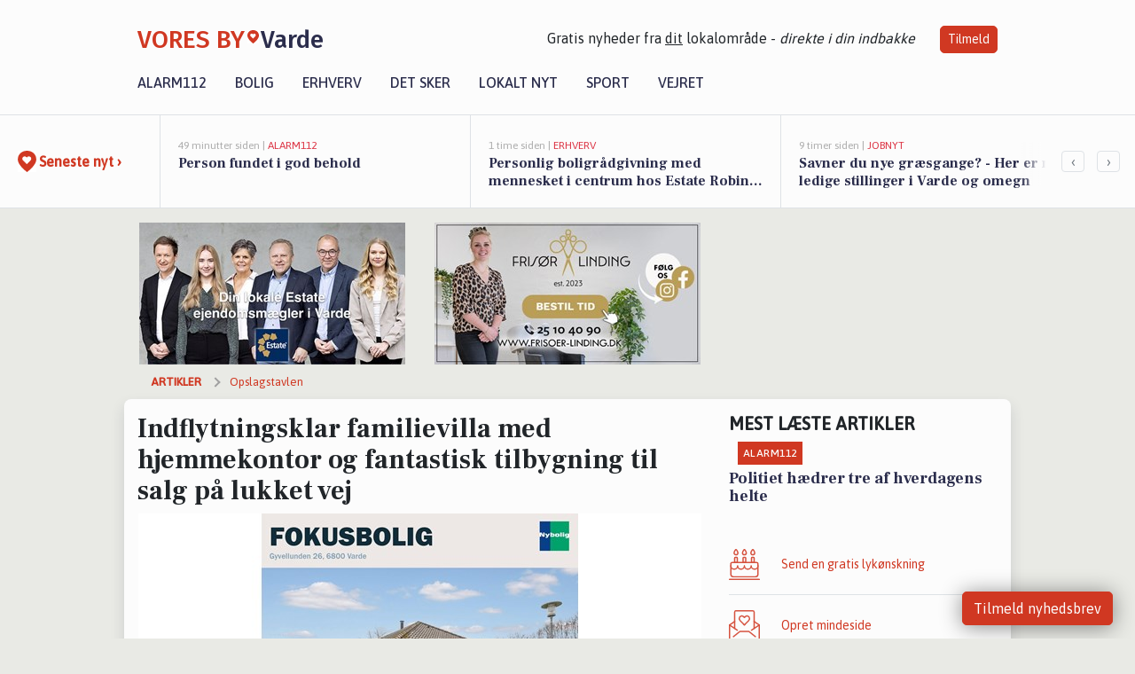

--- FILE ---
content_type: text/html; charset=utf-8
request_url: https://voresbyvarde.dk/a/indflytningsklar-familievilla-med-hjemmekontor-og-fantastisk-tilbygning-til-salg-paa-lukket-vej/a424f3a7-8a07-4511-8b63-09cda08e81f3
body_size: 18089
content:


<!DOCTYPE html>
<html lang="da">
<head>
    <meta charset="utf-8" />
    <meta name="viewport" content="width=device-width, initial-scale=1.0" />
    <title>Indflytningsklar familievilla med hjemmekontor og fantastisk tilbygning til salg p&#xE5; lukket vej | VORES By Varde</title>
    
    <link href='https://fonts.gstatic.com' rel='preconnect' crossorigin>
<link href='https://assets.vorescdn.dk' rel='preconnect' crossorigin>
    <link rel="manifest" href="/manifest.json">
        <meta name="description" content="FOKUSBOLIG Indflytningsklar familievilla for enden af lukket vejVi tror lige, at I har overset denne fine sag 190 m&#xB2; bo..." />


    <link rel="canonical" href="https://voresbyvarde.dk/a/indflytningsklar-familievilla-med-hjemmekontor-og-fantastisk-tilbygning-til-salg-paa-lukket-vej/a424f3a7-8a07-4511-8b63-09cda08e81f3">


<meta property="fb:app_id" content="603210533761694" />
    <meta property="fb:pages" content="101221421435849" />
        <meta property="og:type" content="article" />
        <meta property="og:image" content="https://assets.vorescdn.dk/vores-by/a761c539-18fc-4398-85b1-03bd0b9f4937.jpg?width=1200&amp;height=630&amp;mode=pad&amp;bgcolor=FFFFFF&amp;scale=both" />
        <meta property="article:published_date" content="2024-05-08T18:08:08" />
        <meta property="article:author" content="System" />

    <script type="application/ld+json">
        {"@context":"https://schema.org","@type":"NewsArticle","mainEntityOfPage":{"@type":"WebPage","@id":"https://voresbyvarde.dk/a/indflytningsklar-familievilla-med-hjemmekontor-og-fantastisk-tilbygning-til-salg-paa-lukket-vej/a424f3a7-8a07-4511-8b63-09cda08e81f3"},"headline":"Indflytningsklar familievilla med hjemmekontor og fantastisk tilbygning til salg på lukket vej","image":["https://assets.vorescdn.dk/vores-by/a761c539-18fc-4398-85b1-03bd0b9f4937.jpg"],"datePublished":"2024-05-08T18:08:08","dateModified":null,"author":{"@type":"Person","name":"System"},"publisher":{"@type":"Organization","name":"VORES By Varde","logo":{"@type":"ImageObject","url":"https://voresbyvarde.dk/img/logo/site_square.png"}}}
    </script>



    <meta name="facebook-domain-verification" content="hjiiepte22gk4ljwpn2xwo03snz3l2" />

    
<link rel="icon" type="image/png" href="/img/icons/icon-152x152.png" />
<link rel="apple-touch-icon" type="image/png" href="/favicon.png" />

<link rel="preload" as="style" href="https://fonts.googleapis.com/css?family=Frank&#x2B;Ruhl&#x2B;Libre:400,700|Asap:400,500|Fira&#x2B;Sans:500|Merriweather:400&amp;display=swap">
<link href="https://fonts.googleapis.com/css?family=Frank&#x2B;Ruhl&#x2B;Libre:400,700|Asap:400,500|Fira&#x2B;Sans:500|Merriweather:400&amp;display=swap" rel="stylesheet" />

<link rel="preload" as="style" href="/dist/main.css?v=4lVlcf_nVVhS9k3-PzDma9gPCqVzZa-xwe6Z3nUGu-A">
<link rel="stylesheet" href="/dist/main.css?v=4lVlcf_nVVhS9k3-PzDma9gPCqVzZa-xwe6Z3nUGu-A" />
        <script type="text/javascript">
        window.dataLayer = window.dataLayer || [];
        window.dataLayer.push({
            dlv_page_type: "artikel_vip",
            dlv_category: "Opslagstavlen",
            dlv_source: "https://www.facebook.com/818892166927690/posts/828355535981353"
        });
    </script>

    
    
<script>
var voresConfiguration = {"modules":["floating-subscribe"],"site":{"name":"Varde","siteName":"VORES By Varde","hostname":"voresbyvarde.dk","facebookPageId":101221421435849,"instagramHandle":""},"bannerPlaceholder":{"salesEmail":"salg@voresdigital.dk?subject=Henvendelse fra VORES By Varde","logo":"https://assets.vorescdn.dk/remote/voresbyvarde.dk/img/logo/site.png?width=250"},"facebookAppId":"603210533761694","googleSignInClientId":"643495767278-bqenl96m5li36d9c3e1a1ujch1giorgn.apps.googleusercontent.com","products":{"groceryPlusProductId":"832729fc-0197-4a09-a829-2ad24ec33c74"},"csrf":"CfDJ8FuIb0WNFg9DhYJimJMeEWgFYLeqi9CpLC-Hcco5-4IqQ3hVt6VUwyOfAHBU7CBAPi-ni_31Os_GkfnVD6zg5S0bi_UiA7RQAcA-UCnJO7UpZxbn3qe0SsCngD1nWxLSPzRfcQHG4pRBT0OS5A42ojs","gtmId":"GTM-PMFG7C7"}
</script>

<script src="/dist/essentials-bundle.js?v=hjEg4_jAEA1nYcyRynaMY4wTMfjlzT6aiRLaBhOhzEo" defer></script>
    
<script type="text/javascript">
var utag_data = {
}
</script>
<!-- Loading script asynchronously -->
<script type="text/javascript">
    (function(a,b,c,d){
    a='//tags.tiqcdn.com/utag/jysk-fynske-medier/partners/prod/utag.js';
    b=document;c='script';d=b.createElement(c);d.src=a;d.type='text/java'+c;d.async=true;
    a=b.getElementsByTagName(c)[0];a.parentNode.insertBefore(d,a);
    })();
</script>


<script async='async' src='//macro.adnami.io/macro/hosts/adsm.macro.voresdigital.dk.js'></script>


<script src="//zrzzqdBnFEBxKXGb4.ay.delivery/manager/zrzzqdBnFEBxKXGb4" type="text/javascript" referrerpolicy="no-referrer-when-downgrade"></script>


<script>window.googletag = window.googletag || {cmd: []};</script>
<script>
    googletag.cmd.push(function(){
        googletag.pubads().setTargeting('vd_page', "voresbyvarde.dk");
googletag.pubads().setTargeting('vd_category', "opslagstavlen");googletag.pubads().setTargeting('vd_type', "artikel_vip");    });
</script>
</head>
<body>
    

<div class="d-flex flex-column">
    

<header class="" id="header">
    <nav class="navbar navbar-expand-md navbar-light sticky ">
        <div class="container">
            <div class="d-flex flex-wrap align-items-center w-100 justify-content-between">
                    <a class="logo" href="/">
        <span>VORES By</span><div class="logo-icon"><img alt="" src="/img/logo/homeheart.svg" aria-hidden="true" /></div><span>Varde</span>
                    </a>
                    <burger-menu></burger-menu>
                    <div class="d-none d-lg-block">
                        <span>Gratis nyheder fra <u>dit</u> lokalområde - <i>direkte i din indbakke</i></span>
                        <button onclick="vmh.showSubscribeModal('Header')" class="ml-4 btn btn-sm btn-primary">Tilmeld</button>
                    </div>
            </div>
                <div class="d-flex flex-wrap align-items-center">
                    
                    <div class="collapse navbar-collapse text-right text-md-center" id="navbarMenu">
                        <ul class="navbar-nav mr-auto mt-2 mt-lg-0">

                            <li class="nav-item">
                                <a class="nav-link" href="/alarm112">
                                    Alarm112
                                </a>
                            </li>
                            <li class="nav-item">
                                <a class="nav-link" href="/bolig">
                                    Bolig
                                </a>
                            </li>
                            <li class="nav-item" site="Site">
                                <a class="nav-link" href="/erhverv">
                                    Erhverv
                                </a>
                            </li>
                            <li class="nav-item">
                                <a class="nav-link" href="/detsker">
                                    Det sker
                                </a>
                            </li>
                            <li class="nav-item">
                                <a class="nav-link" href="/lokaltnyt">
                                    Lokalt nyt
                                </a>
                            </li>
                            <li class="nav-item">
                                <a class="nav-link" href="/sport">
                                    Sport
                                </a>
                            </li>
                            <li class="nav-item align-middle">
                                
                            </li>
                            <li class="nav-item align-middle">
                                <a class="nav-link align-items-center" href="/vejret">
                                    Vejret
                                </a>
                            </li>
                        </ul>
                    </div>
                </div>
        </div>
    </nav>
</header>
    <div class="d-flex flex-column flex-grow-1">
        <div class="flex-grow-1">
                
<div class="news-bar">
    <!-- Label section -->
    <div class="news-bar-label">
        <a class="article-icon" href="/artikler">
            <b class="news-title">Seneste nyt &rsaquo;</b>
        </a>
    </div>

    <!-- News slider section -->
    <div class="news-slider">
            <a class="article-link" href="/artikler?contentId=99826c66-124f-49c5-af52-8c8cc6628b19" ga-track-kpi="" data-action="click_article" data-itemid="99826c66-124f-49c5-af52-8c8cc6628b19" data-itemtype="Content" data-itemcategory="Alarm112" data-placement="1" data-container="news_bar_preview">
                <div class="news-bar-item" ga-track-impression="" data-itemid="99826c66-124f-49c5-af52-8c8cc6628b19" data-itemtype="Content" data-itemcategory="Alarm112" data-placement="1" data-container="news_bar_preview">
                    <div class="timeago">49 minutter siden | </div>
                    <div class="category">Alarm112</div>
                    <b class="news-title">Person fundet i god behold</b>
                </div>
            </a>
            <a class="article-link" href="/artikler?contentId=973b3682-4807-4def-acfb-e43f01ad5eeb" ga-track-kpi="" data-action="click_article" data-itemid="973b3682-4807-4def-acfb-e43f01ad5eeb" data-itemtype="Content" data-itemcategory="Erhverv" data-customername="Estate Robin Thybo - Esbjerg &amp; Varde" data-customerid="54bce67f-c9a5-4c82-960b-08dd97863309" data-businessname="Estate Robin Thybo - Esbjerg" data-businessid="6888f1e7-1e6a-476b-d23b-08dbee1bac5f" data-placement="2" data-container="news_bar_preview">
                <div class="news-bar-item" ga-track-impression="" data-itemid="973b3682-4807-4def-acfb-e43f01ad5eeb" data-itemtype="Content" data-itemcategory="Erhverv" data-customername="Estate Robin Thybo - Esbjerg &amp; Varde" data-customerid="54bce67f-c9a5-4c82-960b-08dd97863309" data-businessname="Estate Robin Thybo - Esbjerg" data-businessid="6888f1e7-1e6a-476b-d23b-08dbee1bac5f" data-placement="2" data-container="news_bar_preview">
                    <div class="timeago">1 time siden | </div>
                    <div class="category">Erhverv</div>
                    <b class="news-title">Personlig boligr&#xE5;dgivning med mennesket i centrum hos Estate Robin Thybo</b>
                </div>
            </a>
            <a class="article-link" href="/artikler?contentId=40f68dc0-a794-46c4-be04-600b928dedc8" ga-track-kpi="" data-action="click_article" data-itemid="40f68dc0-a794-46c4-be04-600b928dedc8" data-itemtype="Content" data-itemcategory="Jobnyt" data-placement="3" data-container="news_bar_preview">
                <div class="news-bar-item" ga-track-impression="" data-itemid="40f68dc0-a794-46c4-be04-600b928dedc8" data-itemtype="Content" data-itemcategory="Jobnyt" data-placement="3" data-container="news_bar_preview">
                    <div class="timeago">9 timer siden | </div>
                    <div class="category">Jobnyt</div>
                    <b class="news-title">Savner du nye gr&#xE6;sgange? - Her er nye ledige stillinger i Varde og omegn</b>
                </div>
            </a>
            <a class="article-link" href="/artikler?contentId=bf9e6b35-d746-4973-967e-888a6e19d050" ga-track-kpi="" data-action="click_article" data-itemid="bf9e6b35-d746-4973-967e-888a6e19d050" data-itemtype="Content" data-itemcategory="Jobnyt" data-placement="4" data-container="news_bar_preview">
                <div class="news-bar-item" ga-track-impression="" data-itemid="bf9e6b35-d746-4973-967e-888a6e19d050" data-itemtype="Content" data-itemcategory="Jobnyt" data-placement="4" data-container="news_bar_preview">
                    <div class="timeago">12 timer siden | </div>
                    <div class="category">Jobnyt</div>
                    <b class="news-title">Bliv tandklinikassistent med flair for reception p&#xE5; moderne klinik i Varde</b>
                </div>
            </a>
            <a class="article-link" href="/artikler?contentId=2679b398-b5b5-44f6-9078-4da834cff4fa" ga-track-kpi="" data-action="click_article" data-itemid="2679b398-b5b5-44f6-9078-4da834cff4fa" data-itemtype="Content" data-itemcategory="Boligmarked" data-placement="5" data-container="news_bar_preview">
                <div class="news-bar-item" ga-track-impression="" data-itemid="2679b398-b5b5-44f6-9078-4da834cff4fa" data-itemtype="Content" data-itemcategory="Boligmarked" data-placement="5" data-container="news_bar_preview">
                    <div class="timeago">21-01-2026 13:03 | </div>
                    <div class="category">Boligmarked</div>
                    <b class="news-title">Top 6 over dyreste boliger til salg i Varde. Priser op til 12.995.000 kr</b>
                </div>
            </a>
            <a class="article-link" href="/artikler?contentId=c9f7e247-6f44-41a6-88c9-e7160ef68945" ga-track-kpi="" data-action="click_article" data-itemid="c9f7e247-6f44-41a6-88c9-e7160ef68945" data-itemtype="Content" data-itemcategory="Boligmarked" data-placement="6" data-container="news_bar_preview">
                <div class="news-bar-item" ga-track-impression="" data-itemid="c9f7e247-6f44-41a6-88c9-e7160ef68945" data-itemtype="Content" data-itemcategory="Boligmarked" data-placement="6" data-container="news_bar_preview">
                    <div class="timeago">21-01-2026 13:02 | </div>
                    <div class="category">Boligmarked</div>
                    <b class="news-title">Plutovej 23 og 1 anden boliger er kommet til salg denne uge i Varde - se boligerne her.</b>
                </div>
            </a>
            <a class="article-link" href="/artikler?contentId=55ef7a69-b8aa-4386-bb12-13d934eb2e17" ga-track-kpi="" data-action="click_article" data-itemid="55ef7a69-b8aa-4386-bb12-13d934eb2e17" data-itemtype="Content" data-itemcategory="Biler" data-placement="7" data-container="news_bar_preview">
                <div class="news-bar-item" ga-track-impression="" data-itemid="55ef7a69-b8aa-4386-bb12-13d934eb2e17" data-itemtype="Content" data-itemcategory="Biler" data-placement="7" data-container="news_bar_preview">
                    <div class="timeago">19-01-2026 14:15 | </div>
                    <div class="category">Biler</div>
                    <b class="news-title">10 dyreste biler til salg i n&#xE6;rheden af Varde Kommune</b>
                </div>
            </a>
            <a class="article-link" href="/artikler?contentId=a4b4ea25-58a9-4304-b307-28d953b3f135" ga-track-kpi="" data-action="click_article" data-itemid="a4b4ea25-58a9-4304-b307-28d953b3f135" data-itemtype="Content" data-itemcategory="Alarm112" data-placement="8" data-container="news_bar_preview">
                <div class="news-bar-item" ga-track-impression="" data-itemid="a4b4ea25-58a9-4304-b307-28d953b3f135" data-itemtype="Content" data-itemcategory="Alarm112" data-placement="8" data-container="news_bar_preview">
                    <div class="timeago">19-01-2026 08:31 | </div>
                    <div class="category">Alarm112</div>
                    <b class="news-title">Politiet h&#xE6;drer tre af hverdagens helte</b>
                </div>
            </a>
            <a class="article-link" href="/artikler?contentId=228b5857-1ac7-4bae-99a6-23ee88c6d371" ga-track-kpi="" data-action="click_article" data-itemid="228b5857-1ac7-4bae-99a6-23ee88c6d371" data-itemtype="Content" data-itemcategory="Jobnyt" data-placement="9" data-container="news_bar_preview">
                <div class="news-bar-item" ga-track-impression="" data-itemid="228b5857-1ac7-4bae-99a6-23ee88c6d371" data-itemtype="Content" data-itemcategory="Jobnyt" data-placement="9" data-container="news_bar_preview">
                    <div class="timeago">18-01-2026 12:28 | </div>
                    <div class="category">Jobnyt</div>
                    <b class="news-title">Bliv produktionsmedarbejder til aftenholdet hos m&#xF8;belproducent i Varde </b>
                </div>
            </a>
            <a class="article-link" href="/artikler?contentId=421be264-5d69-410b-94a3-f26d872fd309" ga-track-kpi="" data-action="click_article" data-itemid="421be264-5d69-410b-94a3-f26d872fd309" data-itemtype="Content" data-itemcategory="Jobnyt" data-placement="10" data-container="news_bar_preview">
                <div class="news-bar-item" ga-track-impression="" data-itemid="421be264-5d69-410b-94a3-f26d872fd309" data-itemtype="Content" data-itemcategory="Jobnyt" data-placement="10" data-container="news_bar_preview">
                    <div class="timeago">18-01-2026 12:28 | </div>
                    <div class="category">Jobnyt</div>
                    <b class="news-title">Bliv produktionsmedarbejder i tr&#xE6;industrien med fokus p&#xE5; kvalitet og pr&#xE6;cision </b>
                </div>
            </a>
    </div>

        <!-- Navigation section -->
        <div class="news-bar-navigation">
            <button class="btn btn-outline-secondary" onclick="scrollNewsBar(-350)">&lsaquo;</button>
            <button class="btn btn-outline-secondary" onclick="scrollNewsBar(350)">&rsaquo;</button>
        </div>
</div>
            <div class="container pt-0">
                

<div class="vip-page my-3">
    <div class="row">
        <div class="container">
                <div class="row">
                    <div class="col-12 col-sm-4">
                        <div class="d-flex justify-content-center">
        <div class="b4nn3r lazy w300_h160"
             data-size="w300_h160"
             data-placement=""
             data-allowplaceholder="False"
             data-onlyshowbannersfrombusinesseswithproductid="">
        </div>

</div>
                    </div>
                        <div class="col-12 col-sm-4">
                            <div class="d-flex justify-content-center">
        <div class="b4nn3r lazy w300_h160"
             data-size="w300_h160"
             data-placement=""
             data-allowplaceholder="False"
             data-onlyshowbannersfrombusinesseswithproductid="">
        </div>

</div>
                        </div>
                        <div class="col-12 col-sm-4">
                            <div class="d-flex justify-content-center">
        <div class="b4nn3r lazy w300_h160"
             data-size="w300_h160"
             data-placement=""
             data-allowplaceholder="False"
             data-onlyshowbannersfrombusinesseswithproductid="">
        </div>

</div>
                        </div>
                </div>

                
    <div class="row breadcrumbs py-2">
        <div class="col">
            <ol itemscope itemtype="http://schema.org/BreadcrumbList" class="list-unstyled my-0 col d-flex">
                <li itemprop="itemListElement" itemscope itemtype="http://schema.org/ListItem">
                    <a href="/artikler" itemid="/artikler" class="section" itemscope itemtype="http://schema.org/Thing" itemprop="item">
                        <span itemprop="name">Artikler</span>
                    </a>
                    <meta itemprop="position" content="1" />
                </li>
                    <li class="" itemprop="itemListElement" itemscope itemtype="http://schema.org/ListItem">
                            <a href="/artikler/opslagstavlen" itemid="/artikler/opslagstavlen" itemscope itemtype="http://schema.org/Thing" itemprop="item">
                                <span itemprop="name">Opslagstavlen</span>
                            </a>
                        <meta itemprop="position" content="2" />
                    </li>
                    <li class="sr-only" itemprop="itemListElement" itemscope itemtype="http://schema.org/ListItem">
                            <span itemid="/a/indflytningsklar-familievilla-med-hjemmekontor-og-fantastisk-tilbygning-til-salg-paa-lukket-vej/a424f3a7-8a07-4511-8b63-09cda08e81f3" itemscope itemtype="http://schema.org/Thing" itemprop="item">
                                <span itemprop="name">Indflytningsklar familievilla med hjemmekontor og fantastisk tilbygning til salg p&#xE5; lukket vej</span>
                            </span>
                        <meta itemprop="position" content="3" />
                    </li>
            </ol>
        </div>
    </div>

        </div>
    </div>


    <div class="row">
        <div class="container bg-white shadow pb-4 default-container-padding">
            <div class="row mt-3">
                <div class="col-12 col-lg-8">
                    <article id="a424f3a7-8a07-4511-8b63-09cda08e81f3" class="article desktop" data-id="a424f3a7-8a07-4511-8b63-09cda08e81f3"
         data-category="Opslagstavlen" data-assets='[{"id":"a761c539-18fc-4398-85b1-03bd0b9f4937","width":1400,"height":1400}]'>
    <h1>
        Indflytningsklar familievilla med hjemmekontor og fantastisk tilbygning til salg p&#xE5; lukket vej
    </h1>


            <div class="cover-img-container">
                <img class="cover-img" src="https://assets.vorescdn.dk/vores-by/a761c539-18fc-4398-85b1-03bd0b9f4937.jpg?width=635&amp;height=357&amp;mode=pad&amp;bgcolor=FFFFFF&amp;scale=both" srcset="https://assets.vorescdn.dk/vores-by/a761c539-18fc-4398-85b1-03bd0b9f4937.jpg?width=1270&amp;height=714&amp;mode=pad&amp;bgcolor=FFFFFF&amp;scale=both 2x, https://assets.vorescdn.dk/vores-by/a761c539-18fc-4398-85b1-03bd0b9f4937.jpg?width=635&amp;height=357&amp;mode=pad&amp;bgcolor=FFFFFF&amp;scale=both 1x" data-assetid="a761c539-18fc-4398-85b1-03bd0b9f4937" />
                    <img class="sponsored-article" alt="Sponsoreret indhold"
                         src="https://assets.vorescdn.dk/remote/voresbyvarde.dk/img/content/sponsored-tag.png?width=150&amp;height=22" />
               
            </div>
    <div class="col-12 d-flex editor py-2 mt-1 mb-1 border-bottom border-top pl-0 align-items-center">
            <div class="d-flex flex-wrap justify-content-end align-items-center" style="margin-left: auto;">

                
<a class="btn btn-sm btn-primary d-flex align-items-center justify-content-center" id="shareLinkBtn" style="white-space: nowrap" title="Del på Facebook" onclick="vmh.shareLink('https%3A%2F%2Fvoresbyvarde.dk%2Fa%2Findflytningsklar-familievilla-med-hjemmekontor-og-fantastisk-tilbygning-til-salg-paa-lukket-vej%2Fa424f3a7-8a07-4511-8b63-09cda08e81f3')">
	Del artikel <img alt="Del på facebook" class="ml-2" style="height: 18px;width: 18px;" src="/img/icons/icon-share-white.svg" />
</a>


                    <a class="d-flex btn btn-sm btn-primary ml-3 mt-3 mt-md-0" href="/erhverv/nybolig-varde/5fc57794-8038-45ff-1b41-08d86bc0dbf2" ga-track-kpi="" data-action="click_seo_profile" data-variant="button" data-customername="NYBOLIG VARDE" data-customerid="62a9f73d-6e83-4699-90eb-08dc1d7b7b20" data-businessname="NYBOLIG VARDE" data-businessid="5fc57794-8038-45ff-1b41-08d86bc0dbf2" data-container="content_vip">
                        Besøg virksomheden
                    </a>
            </div>
    </div>
    <div class="d-flex flex-wrap justify-content-between">
            <div>
                <img src="/img/icons/clock-icon.svg" alt="dato" style="height: 11px; width: 11px" />
                <time itemprop="dateCreated datePublished"
                      datetime="2024-05-08T16:08:08Z"
                      class="text-muted">
                    Onsdag d. 08. maj 2024 - kl. 18:08
                </time>
            </div>
    </div>
    <br />

    <div class="article-content">
        
FOKUSBOLIG <br>Indflytningsklar familievilla for enden af lukket vej<br><br>Vi tror lige, at I har overset denne fine sag <br>190 m² bolig og 2 stuer og 5 værelser - boligmatch?<br><br>Overvejer I et nyt hjem? Her er tre uimodståelige grunde til at tage et nærmere kig på denne ejendom:<br> Mange velfordelte m2<br> Mulighed for hjemmekontor<br> Fantastisk tilbygning<br><br>Er I blevet nysgerrige?<br>  Klik her: <a href="https://semere.nu/DTgpXCV?utm_source=voresbyvarde.dk&amp;utm_medium=article" rel="noopener nofollow" target="_blank" data-customerid="62a9f73d-6e83-4699-90eb-08dc1d7b7b20" data-customername="NYBOLIG VARDE" data-businessid="5fc57794-8038-45ff-1b41-08d86bc0dbf2" data-businessname="NYBOLIG VARDE" data-container="content_vip">https://semere.nu/DTgpXCV</a> <br><br> Ejerudgift: 1.981 kr.<br> Pris: 2.495.000 kr.<br>️ Energimærke: C<br><br>Ønsker I mere info eller har brug for yderligere hjælp?<br><br>Kontakt os på:<br> Tlf. 75212424<br> 6800@nybolig.dk<br><br>Støt lokalt og giv NYBOLIG VARDEs <a href="https://www.facebook.com/411444648936753?utm_source=voresbyvarde.dk&amp;utm_medium=article" rel="noopener nofollow" target="_blank" data-customerid="62a9f73d-6e83-4699-90eb-08dc1d7b7b20" data-customername="NYBOLIG VARDE" data-businessid="5fc57794-8038-45ff-1b41-08d86bc0dbf2" data-businessname="NYBOLIG VARDE" data-container="content_vip">Facebookside</a> et like og følg med i, hvad der ellers sker.<br><br>Du kan også se mere om NYBOLIG VARDE på deres <a href="https://www.nybolig.dk/ejendomsmaeglere/vestjylland/nybolig-varde?utm_source=google_location&amp;utm_medium=organic&amp;utm_campaign=gmb&amp;utm_content=N201816" rel="noopener nofollow" target="_blank" data-customerid="62a9f73d-6e83-4699-90eb-08dc1d7b7b20" data-customername="NYBOLIG VARDE" data-businessid="5fc57794-8038-45ff-1b41-08d86bc0dbf2" data-businessname="NYBOLIG VARDE" data-container="content_vip">hjemmeside</a>.<br><br>
    </div>
    


        <div class="d-flex flex-wrap justify-content-between">
                <small class="text-muted">Kilde: https://www.facebook.com/818892166927690/posts/828355535981353</small>
        </div>

        <div class="d-flex flex-wrap justify-content-between">
            <small class="text-muted">
                Denne artikel er skrevet ud fra virksomhedens Facebookopslag. Indholdet heri er derfor
                deres og de er afsenderen på indholdet.
            </small>
        </div>



        
    <div class="d-flex justify-content-center py-3 pb-5 w-100">
        <a class="b4nn3r w300_h160"
           aria-hidden="true"
           title="Reklame"
           href="https://www.lagersalg.com/?utm_source=voresbyvarde.dk&amp;utm_medium=banner"
           rel="noopener nofollow"
           target="_blank"
           data-background="https://assets.vorescdn.dk/vores-by/d19e68de-c90f-4037-8a36-804ae5516b95.jpg?width=300&amp;height=160&amp;mode=crop&amp;bgcolor=FFFFFF"
           data-backgroundretina="https://assets.vorescdn.dk/vores-by/d19e68de-c90f-4037-8a36-804ae5516b95.jpg?width=600&amp;height=320&amp;mode=crop&amp;bgcolor=FFFFFF"
           data-id="4c3d428e-55af-40db-b7b8-4511e519cf68"
           data-track="True"
           data-allowduplicates="False"
           data-onlyshowbannersfrombusinesseswithproductid="">
        </a>

</div>

</article>

                    <div class="row justify-content-center border-top py-3">
                        <div class="col-md-6 col-sm my-2">
                            <email-signup-widget 
    data-location="Article" 
    ></email-signup-widget>
                        </div>
                    </div>

                </div>
                <div class="col-12 col-lg-4 order-2 order-md-1">
                    
                        <div>
                                <h5 class="text-uppercase font-weight-bold pb-3">Mest læste artikler</h5>
        <div class="row pb-3 mb-3">
            <div class="col">
                

<a class="top-story article-link h-100" href="/a/politiet-haedrer-tre-af-hverdagens-helte/a4b4ea25-58a9-4304-b307-28d953b3f135" ga-track-impression="" data-itemid="a4b4ea25-58a9-4304-b307-28d953b3f135" data-itemtype="Content" data-itemcategory="Alarm112" data-container="medium_article_preview" ga-track-kpi="" data-action="click_article">
    <div class="top-story-header">
        <div class="img-container">
            <div class="img-bg " data-background="https://assets.vorescdn.dk/vores-by/a3c52b7a-fe0e-44ae-a276-c3b801ae4624.jpg?width=185&amp;height=104&amp;mode=max&amp;bgcolor=FFFFFF&amp;quality=90&amp;c.focus=faces" data-backgroundretina="https://assets.vorescdn.dk/vores-by/a3c52b7a-fe0e-44ae-a276-c3b801ae4624.jpg?width=370&amp;height=208&amp;mode=max&amp;bgcolor=FFFFFF&amp;quality=90&amp;c.focus=faces" data-assetid="a3c52b7a-fe0e-44ae-a276-c3b801ae4624">
            </div>
        </div>

        <div class="categories">   
                <div class="category">Alarm112</div>
        </div>
        
    </div>

    <h2 class="mt-3 mb-0">Politiet h&#xE6;drer tre af hverdagens helte</h2>
</a>
            </div>
        </div>

                        </div>
                    
                    <div class="w-100 border-bottom py-3">
                        <a class="d-flex align-items-center cta" href="/brugerindhold/opret-lykoenskning">
                            <img class="mr-4" alt="lykønskning" src="/img/icons/icon-lykkeoenskning.svg" />
                            <span class="flex-grow-1">
                                Send en gratis lykønskning
                            </span>
                        </a>
                    </div>
                    <div class="w-100 border-bottom py-3">
                        <a class="d-flex align-items-center cta" href="/opret-mindeside">
                            <img class="mr-4" alt="mindeord" src="/img/icons/icon-mindeord.svg" />
                            <span class="flex-grow-1">
                                Opret mindeside
                            </span>
                        </a>
                    </div>
                    <div class="w-100 py-3">
                        <a class="d-flex align-items-center cta" href="/brugerindhold/opret-nyhed">
                            <img class="mr-4" alt="læserbidrag" src="/img/icons/icon-laeserbidrag.svg" />
                            <span class="flex-grow-1">
                                Indsend dit læserbidrag
                            </span>
                        </a>
                    </div>
                    <facebook-carousel data-breakpoints='{
                  "540": {
                    "slidesPerView": 2
                  },
                  "758": {
                    "slidesPerView": 3
                  },
                  "960": {
                    "slidesPerView": 1
                  }
                }'
                    data-container="facebook_post_carousel"></facebook-carousel>
                    <div class="mb-3">
                        <div class="w-100 d-flex justify-content-center border-bottom py-4">
        <div class="b4nn3r lazy w300_h160"
             data-size="w300_h160"
             data-placement=""
             data-allowplaceholder="False"
             data-onlyshowbannersfrombusinesseswithproductid="">
        </div>

</div>
                    </div>
                </div>
                <div class="col-12 order-3 order-md-3">
                    <div class="row mt-3">
                        <div class="col-12 col-lg-8">
                            
<div class="article-stream" style="padding-right: 5px; padding-left: 5px">
    
    <div class="mb-5">
        <div class="row">
            <div class="col">
                

<a class="cover-story article-link desktop" href="/a/personlig-boligraadgivning-med-mennesket-i-centrum-hos-estate-robin-thybo/973b3682-4807-4def-acfb-e43f01ad5eeb" ga-track-impression="" data-itemid="973b3682-4807-4def-acfb-e43f01ad5eeb" data-itemtype="Content" data-itemcategory="Erhverv" data-container="big_article_preview" ga-track-kpi="" data-action="click_article">
    <div class="cover-story-header">
        <div class="img-container">
            <div class="img-bg " style="background-image: url(https://assets.vorescdn.dk/vores-by/eb3312b2-408c-4091-948c-1e051ca36938.jpg?width=630&amp;height=354&amp;mode=max&amp;bgcolor=FFFFFF&amp;c.focus=faces);" data-assetid="eb3312b2-408c-4091-948c-1e051ca36938">
            </div>
        </div>

        <div class="categories">
                <div class="category">Sponsoreret</div>
                <div class="category">Erhverv</div>
        </div>        
    </div>

    <h2 class="h1 mt-3">Personlig boligr&#xE5;dgivning med mennesket i centrum hos Estate Robin Thybo</h2>
</a>
            </div>
        </div>
    </div>


    
    <div class="mb-5">
        <div class="row ">
            <div class="col-6" style="padding-right: 10px">
                

<a class="top-story article-link h-100" href="/a/estate-robin-thybo-esbjerg-varde-praesenterer-luksusvilla-med-unik-haveplanlaegning/2632055c-53a6-4c1a-83ab-9e1ddf330e3e" ga-track-impression="" data-itemid="2632055c-53a6-4c1a-83ab-9e1ddf330e3e" data-itemtype="Content" data-itemcategory="Opslagstavlen" data-container="medium_article_preview" ga-track-kpi="" data-action="click_article">
    <div class="top-story-header">
        <div class="img-container">
            <div class="img-bg img-bg-blur" data-background="https://assets.vorescdn.dk/vores-by/dc9eabcd-f399-4ea4-a73a-6a2e8b09a532.jpg?width=300&amp;height=169&amp;mode=max&amp;bgcolor=FFFFFF&amp;quality=90" data-backgroundretina="https://assets.vorescdn.dk/vores-by/dc9eabcd-f399-4ea4-a73a-6a2e8b09a532.jpg?width=600&amp;height=338&amp;mode=max&amp;bgcolor=FFFFFF&amp;quality=90" data-assetid="dc9eabcd-f399-4ea4-a73a-6a2e8b09a532">
            </div>
                <div class="img">
                    <img alt="Estate Robin Thybo Esbjerg &amp; Varde pr&#xE6;senterer luksusvilla med unik haveplanl&#xE6;gning" data-src="https://assets.vorescdn.dk/vores-by/dc9eabcd-f399-4ea4-a73a-6a2e8b09a532.jpg?width=300&amp;height=169&amp;mode=max&amp;bgcolor=FFFFFF&amp;quality=90" data-srcset="https://assets.vorescdn.dk/vores-by/dc9eabcd-f399-4ea4-a73a-6a2e8b09a532.jpg?width=600&amp;height=338&amp;mode=max&amp;bgcolor=FFFFFF&amp;quality=90 2x, https://assets.vorescdn.dk/vores-by/dc9eabcd-f399-4ea4-a73a-6a2e8b09a532.jpg?width=300&amp;height=169&amp;mode=max&amp;bgcolor=FFFFFF&amp;quality=90 1x" data-assetid="dc9eabcd-f399-4ea4-a73a-6a2e8b09a532" />
                </div>
        </div>

        <div class="categories">   
                <div class="category">Sponsoreret</div>
                <div class="category">Opslagstavlen</div>
        </div>
        
    </div>

    <h2 class="mt-3 mb-0">Estate Robin Thybo Esbjerg &amp; Varde pr&#xE6;senterer luksusvilla med unik haveplanl&#xE6;gning</h2>
</a>
            </div>
            <div class="col-6" style="padding-left: 10px">
                

<a class="top-story article-link h-100" href="/a/savner-du-nye-graesgange-her-er-nye-ledige-stillinger-i-varde-og-omegn/40f68dc0-a794-46c4-be04-600b928dedc8" ga-track-impression="" data-itemid="40f68dc0-a794-46c4-be04-600b928dedc8" data-itemtype="Content" data-itemcategory="Jobnyt" data-container="medium_article_preview" ga-track-kpi="" data-action="click_article">
    <div class="top-story-header">
        <div class="img-container">
            <div class="img-bg " data-background="https://assets.vorescdn.dk/vores-by/7717f5dc-dc05-40c1-bf27-348f4c172fdb.jpg?width=300&amp;height=169&amp;mode=max&amp;bgcolor=FFFFFF&amp;quality=90&amp;c.focus=faces" data-backgroundretina="https://assets.vorescdn.dk/vores-by/7717f5dc-dc05-40c1-bf27-348f4c172fdb.jpg?width=600&amp;height=338&amp;mode=max&amp;bgcolor=FFFFFF&amp;quality=90&amp;c.focus=faces" data-assetid="7717f5dc-dc05-40c1-bf27-348f4c172fdb">
            </div>
        </div>

        <div class="categories">   
                <div class="category">Jobnyt</div>
        </div>
        
    </div>

    <h2 class="mt-3 mb-0">Savner du nye gr&#xE6;sgange? - Her er nye ledige stillinger i Varde og omegn</h2>
</a>
            </div>
        </div>
    </div>


    
    <div class="mb-5">
        <div class="row ">
            <div class="col-6" style="padding-right: 10px">
                

<a class="top-story article-link h-100" href="/a/bliv-tandklinikassistent-med-flair-for-reception-paa-moderne-klinik-i-varde/bf9e6b35-d746-4973-967e-888a6e19d050" ga-track-impression="" data-itemid="bf9e6b35-d746-4973-967e-888a6e19d050" data-itemtype="Content" data-itemcategory="Jobnyt" data-container="medium_article_preview" ga-track-kpi="" data-action="click_article">
    <div class="top-story-header">
        <div class="img-container">
            <div class="img-bg " data-background="https://assets.vorescdn.dk/vores-by/07fb9992-12b4-414c-a829-d48a3bcfa0b7.jpg?width=300&amp;height=169&amp;mode=max&amp;bgcolor=FFFFFF&amp;quality=90&amp;c.focus=faces" data-backgroundretina="https://assets.vorescdn.dk/vores-by/07fb9992-12b4-414c-a829-d48a3bcfa0b7.jpg?width=600&amp;height=338&amp;mode=max&amp;bgcolor=FFFFFF&amp;quality=90&amp;c.focus=faces" data-assetid="07fb9992-12b4-414c-a829-d48a3bcfa0b7">
            </div>
        </div>

        <div class="categories">   
                <div class="category">Jobnyt</div>
        </div>
        
    </div>

    <h2 class="mt-3 mb-0">Bliv tandklinikassistent med flair for reception p&#xE5; moderne klinik i Varde</h2>
</a>
            </div>
            <div class="col-6" style="padding-left: 10px">
                

<a class="top-story article-link h-100" href="/a/top-6-over-dyreste-boliger-til-salg-i-varde-priser-op-til-12995000-kr/2679b398-b5b5-44f6-9078-4da834cff4fa" ga-track-impression="" data-itemid="2679b398-b5b5-44f6-9078-4da834cff4fa" data-itemtype="Content" data-itemcategory="Boligmarked" data-container="medium_article_preview" ga-track-kpi="" data-action="click_article">
    <div class="top-story-header">
        <div class="img-container">
            <div class="img-bg " data-background="https://assets.vorescdn.dk/vores-by/e7c50d1d-c403-4dde-834c-a439650a4faf.jpg?width=300&amp;height=169&amp;mode=max&amp;bgcolor=FFFFFF&amp;quality=90&amp;c.focus=faces" data-backgroundretina="https://assets.vorescdn.dk/vores-by/e7c50d1d-c403-4dde-834c-a439650a4faf.jpg?width=600&amp;height=338&amp;mode=max&amp;bgcolor=FFFFFF&amp;quality=90&amp;c.focus=faces" data-assetid="e7c50d1d-c403-4dde-834c-a439650a4faf">
            </div>
        </div>

        <div class="categories">   
                <div class="category">Boligmarked</div>
        </div>
        
    </div>

    <h2 class="mt-3 mb-0">Top 6 over dyreste boliger til salg i Varde. Priser op til 12.995.000 kr</h2>
</a>
            </div>
        </div>
    </div>

    
    <div class="mb-5">
        <div class="row ">
            <div class="col-6" style="padding-right: 10px">
                

<a class="top-story article-link h-100" href="/a/plutovej-23-og-1-anden-boliger-er-kommet-til-salg-denne-uge-i-varde-se-boligerne-her/c9f7e247-6f44-41a6-88c9-e7160ef68945" ga-track-impression="" data-itemid="c9f7e247-6f44-41a6-88c9-e7160ef68945" data-itemtype="Content" data-itemcategory="Boligmarked" data-container="medium_article_preview" ga-track-kpi="" data-action="click_article">
    <div class="top-story-header">
        <div class="img-container">
            <div class="img-bg " data-background="https://assets.vorescdn.dk/vores-by/f9f50731-1ef4-4cf3-951e-c910d1b5a91c.jpg?width=300&amp;height=169&amp;mode=max&amp;bgcolor=FFFFFF&amp;quality=90&amp;c.focus=faces" data-backgroundretina="https://assets.vorescdn.dk/vores-by/f9f50731-1ef4-4cf3-951e-c910d1b5a91c.jpg?width=600&amp;height=338&amp;mode=max&amp;bgcolor=FFFFFF&amp;quality=90&amp;c.focus=faces" data-assetid="f9f50731-1ef4-4cf3-951e-c910d1b5a91c">
            </div>
        </div>

        <div class="categories">   
                <div class="category">Boligmarked</div>
        </div>
        
    </div>

    <h2 class="mt-3 mb-0">Plutovej 23 og 1 anden boliger er kommet til salg denne uge i Varde - se boligerne her.</h2>
</a>
            </div>
            <div class="col-6" style="padding-left: 10px">
                

<a class="top-story article-link h-100" href="/a/hyggelig-lejlighed-taet-paa-strand-og-by-i-esbjerg-v/8e233e53-4790-42bf-8e8b-20c86607d4c5" ga-track-impression="" data-itemid="8e233e53-4790-42bf-8e8b-20c86607d4c5" data-itemtype="Content" data-itemcategory="Opslagstavlen" data-customername="Estate Robin Thybo - Esbjerg &amp; Varde" data-customerid="54bce67f-c9a5-4c82-960b-08dd97863309" data-businessname="Estate Robin Thybo - Esbjerg" data-businessid="6888f1e7-1e6a-476b-d23b-08dbee1bac5f" data-container="medium_article_preview" ga-track-kpi="" data-action="click_article">
    <div class="top-story-header">
        <div class="img-container">
            <div class="img-bg img-bg-blur" data-background="https://assets.vorescdn.dk/vores-by/6455ea45-ecaf-48ed-a4e3-cdf3121044f6.jpg?width=300&amp;height=169&amp;mode=max&amp;bgcolor=FFFFFF&amp;quality=90" data-backgroundretina="https://assets.vorescdn.dk/vores-by/6455ea45-ecaf-48ed-a4e3-cdf3121044f6.jpg?width=600&amp;height=338&amp;mode=max&amp;bgcolor=FFFFFF&amp;quality=90" data-assetid="6455ea45-ecaf-48ed-a4e3-cdf3121044f6">
            </div>
                <div class="img">
                    <img alt="Hyggelig lejlighed t&#xE6;t p&#xE5; strand og by i Esbjerg V" data-src="https://assets.vorescdn.dk/vores-by/6455ea45-ecaf-48ed-a4e3-cdf3121044f6.jpg?width=300&amp;height=169&amp;mode=max&amp;bgcolor=FFFFFF&amp;quality=90" data-srcset="https://assets.vorescdn.dk/vores-by/6455ea45-ecaf-48ed-a4e3-cdf3121044f6.jpg?width=600&amp;height=338&amp;mode=max&amp;bgcolor=FFFFFF&amp;quality=90 2x, https://assets.vorescdn.dk/vores-by/6455ea45-ecaf-48ed-a4e3-cdf3121044f6.jpg?width=300&amp;height=169&amp;mode=max&amp;bgcolor=FFFFFF&amp;quality=90 1x" data-assetid="6455ea45-ecaf-48ed-a4e3-cdf3121044f6" />
                </div>
        </div>

        <div class="categories">   
                <div class="category">Sponsoreret</div>
                <div class="category">Opslagstavlen</div>
        </div>
        
    </div>

    <h2 class="mt-3 mb-0">Hyggelig lejlighed t&#xE6;t p&#xE5; strand og by i Esbjerg V</h2>
</a>
            </div>
        </div>
    </div>



        <div class="row mb-5">
            <div class="col">
                <facebook-carousel data-container="facebook_post_carousel" style="display:block; width:100%;"></facebook-carousel>
            </div>
        </div>

        <div class="row py-2 mb-5">
            <div class="col">
                
        <span class="sectionheader">Boliger til salg i Varde</span>
    <div class="row d-flex flex-wrap justify-content-between rentalproperties">
                <div class="col-12 col-sm-6 mb-3 mx-0">
                    
<div class="property">
        <div ga-track-impression="" data-itemid="4714d0c4-25cf-417e-8c89-81f48b8381bb" data-itemtype="Property" data-customername="Estate Robin Thybo - Esbjerg &amp; Varde" data-customerid="54bce67f-c9a5-4c82-960b-08dd97863309" data-businessname="Estate Robin Thybo - Esbjerg" data-businessid="6888f1e7-1e6a-476b-d23b-08dbee1bac5f" data-placement="1" data-container="property_showcase" data-containervariant="standard">
            <a href="https://www.estate.dk/villa/6800/mallevej/n220063/5150" target="_blank" rel="noopener" class="pb-4" ga-track-external-click="" data-customername="Estate Robin Thybo - Esbjerg &amp; Varde" data-customerid="54bce67f-c9a5-4c82-960b-08dd97863309" data-businessname="Estate Robin Thybo - Esbjerg" data-businessid="6888f1e7-1e6a-476b-d23b-08dbee1bac5f" data-container="property_showcase">

                <img alt="billede af boligen" data-src="https://assets.vorescdn.dk/remote/i.boliga.org/dk/550x/1723/1723783.jpg?width=640&amp;height=320&amp;mode=crop&amp;c.focus=faces" style="max-width:100%" class="pr-1" />

                <span class="rightlabel">498.000 kr</span>

                    <span class="rightlowerlabel">132 m<sup>2</sup></span>

                <h6 class="pt-2" style="color:#2B2D4C;font-weight:bold">Mallevej 87 Horne, 6800 Varde</h6>
            </a>
            <div>
                Til salg hos <a href="https://www.estate.dk/ejendomsmaeglere/soenderjylland/estate-robin-thybo-esbjerg" target="_blank" rel="noopener" ga-track-external-click="" data-customername="Estate Robin Thybo - Esbjerg &amp; Varde" data-customerid="54bce67f-c9a5-4c82-960b-08dd97863309" data-businessname="Estate Robin Thybo - Esbjerg" data-businessid="6888f1e7-1e6a-476b-d23b-08dbee1bac5f" data-container="property_showcase">ESTATE Robin Thybo Esbjerg &amp; Varde</a>
            </div>
        </div>
</div>
                </div>
                <div class="col-12 col-sm-6 mb-3 mx-0">
                    
<div class="property">
        <div ga-track-impression="" data-itemid="d45a9f6f-d51d-4c6d-911a-53a84c449826" data-itemtype="Property" data-customername="Estate Robin Thybo - Esbjerg &amp; Varde" data-customerid="54bce67f-c9a5-4c82-960b-08dd97863309" data-businessname="Estate Robin Thybo - Esbjerg" data-businessid="6888f1e7-1e6a-476b-d23b-08dbee1bac5f" data-placement="2" data-container="property_showcase" data-containervariant="standard">
            <a href="https://www.estate.dk/villa/6800/sdrmallevej/n220079/n2200790000117" target="_blank" rel="noopener" class="pb-4" ga-track-external-click="" data-customername="Estate Robin Thybo - Esbjerg &amp; Varde" data-customerid="54bce67f-c9a5-4c82-960b-08dd97863309" data-businessname="Estate Robin Thybo - Esbjerg" data-businessid="6888f1e7-1e6a-476b-d23b-08dbee1bac5f" data-container="property_showcase">

                <img alt="billede af boligen" data-src="https://assets.vorescdn.dk/remote/i.boliga.org/dk/550x/2213/2213014.jpg?width=640&amp;height=320&amp;mode=crop&amp;c.focus=faces" style="max-width:100%" class="pr-1" />

                <span class="rightlabel">1.098.000 kr</span>

                    <span class="rightlowerlabel">200 m<sup>2</sup></span>

                <h6 class="pt-2" style="color:#2B2D4C;font-weight:bold">Sdr Mallevej 44 Horne, 6800 Varde</h6>
            </a>
            <div>
                Til salg hos <a href="https://www.estate.dk/ejendomsmaeglere/soenderjylland/estate-robin-thybo-esbjerg" target="_blank" rel="noopener" ga-track-external-click="" data-customername="Estate Robin Thybo - Esbjerg &amp; Varde" data-customerid="54bce67f-c9a5-4c82-960b-08dd97863309" data-businessname="Estate Robin Thybo - Esbjerg" data-businessid="6888f1e7-1e6a-476b-d23b-08dbee1bac5f" data-container="property_showcase">ESTATE Robin Thybo Esbjerg &amp; Varde</a>
            </div>
        </div>
</div>
                </div>
                <div class="col-12 col-sm-6 mb-3 mx-0">
                    
<div class="property">
        <div ga-track-impression="" data-itemid="59242634-d4e5-4168-b405-49ce2b9f4272" data-itemtype="Property" data-customername="Estate Robin Thybo - Esbjerg &amp; Varde" data-customerid="54bce67f-c9a5-4c82-960b-08dd97863309" data-businessname="Estate Robin Thybo - Esbjerg" data-businessid="6888f1e7-1e6a-476b-d23b-08dbee1bac5f" data-placement="3" data-container="property_showcase" data-containervariant="standard">
            <a href="https://www.estate.dk/villa/6800/egevangen/n220079/470-5725" target="_blank" rel="noopener" class="pb-4" ga-track-external-click="" data-customername="Estate Robin Thybo - Esbjerg &amp; Varde" data-customerid="54bce67f-c9a5-4c82-960b-08dd97863309" data-businessname="Estate Robin Thybo - Esbjerg" data-businessid="6888f1e7-1e6a-476b-d23b-08dbee1bac5f" data-container="property_showcase">

                <img alt="billede af boligen" data-src="https://assets.vorescdn.dk/remote/i.boliga.org/dk/550x/1834/1834461.jpg?width=640&amp;height=320&amp;mode=crop&amp;c.focus=faces" style="max-width:100%" class="pr-1" />

                <span class="rightlabel">845.000 kr</span>

                    <span class="rightlowerlabel">202 m<sup>2</sup></span>

                <h6 class="pt-2" style="color:#2B2D4C;font-weight:bold">Egevangen 9 Sig, 6800 Varde</h6>
            </a>
            <div>
                Til salg hos <a href="https://www.estate.dk/ejendomsmaeglere/soenderjylland/estate-robin-thybo-esbjerg" target="_blank" rel="noopener" ga-track-external-click="" data-customername="Estate Robin Thybo - Esbjerg &amp; Varde" data-customerid="54bce67f-c9a5-4c82-960b-08dd97863309" data-businessname="Estate Robin Thybo - Esbjerg" data-businessid="6888f1e7-1e6a-476b-d23b-08dbee1bac5f" data-container="property_showcase">ESTATE Robin Thybo Esbjerg &amp; Varde</a>
            </div>
        </div>
</div>
                </div>
                <div class="col-12 col-sm-6 mb-3 mx-0">
                    
<div class="property">
        <div ga-track-impression="" data-itemid="4a88f036-333d-4e55-8a63-0fbcecf58e03" data-itemtype="Property" data-customername="Estate Robin Thybo - Esbjerg &amp; Varde" data-customerid="54bce67f-c9a5-4c82-960b-08dd97863309" data-businessname="Estate Robin Thybo - Esbjerg" data-businessid="6888f1e7-1e6a-476b-d23b-08dbee1bac5f" data-placement="4" data-container="property_showcase" data-containervariant="standard">
            <a href="https://www.estate.dk/villa/6800/dybdalsvej/n220079/6173" target="_blank" rel="noopener" class="pb-4" ga-track-external-click="" data-customername="Estate Robin Thybo - Esbjerg &amp; Varde" data-customerid="54bce67f-c9a5-4c82-960b-08dd97863309" data-businessname="Estate Robin Thybo - Esbjerg" data-businessid="6888f1e7-1e6a-476b-d23b-08dbee1bac5f" data-container="property_showcase">

                <img alt="billede af boligen" data-src="https://assets.vorescdn.dk/remote/i.boliga.org/dk/550x/1946/1946293.jpg?width=640&amp;height=320&amp;mode=crop&amp;c.focus=faces" style="max-width:100%" class="pr-1" />

                <span class="rightlabel">1.248.000 kr</span>

                    <span class="rightlowerlabel">72 m<sup>2</sup></span>

                <h6 class="pt-2" style="color:#2B2D4C;font-weight:bold">Dybdalsvej 6, 6800 Varde</h6>
            </a>
            <div>
                Til salg hos <a href="https://www.estate.dk/ejendomsmaeglere/soenderjylland/estate-robin-thybo-esbjerg" target="_blank" rel="noopener" ga-track-external-click="" data-customername="Estate Robin Thybo - Esbjerg &amp; Varde" data-customerid="54bce67f-c9a5-4c82-960b-08dd97863309" data-businessname="Estate Robin Thybo - Esbjerg" data-businessid="6888f1e7-1e6a-476b-d23b-08dbee1bac5f" data-container="property_showcase">ESTATE Robin Thybo Esbjerg &amp; Varde</a>
            </div>
        </div>
</div>
                </div>

            <div class="col-12 lead-form font-sans">
                <lead-form data-csrf="CfDJ8FuIb0WNFg9DhYJimJMeEWiFzbIJAZ6bkgx1AHV8OEoSrDiIKoT8xyrkPiSeGDsCjYxcZY7QgEKj9dk9q_10RbbA_iEmhb6lKnXbuHbSABz84pVyjzj7VuulrFffu89-cILAJCg_i6xlg0M2S8QS4Xs" data-eventsection="PropertyShowcase" />
            </div>
    </div>

            </div>
        </div>


    

    

    




    

    

    


    <div class="py-3 mb-5 border-y">
        <div class="row">
                <div class="col-6" style="padding-right: 10px">
                    <div class="w-100 d-flex justify-content-center pb-0 pt-4 pt-md-0">
        <div class="b4nn3r lazy w300_h160"
             data-size="w300_h160"
             data-placement=""
             data-allowplaceholder="False"
             data-onlyshowbannersfrombusinesseswithproductid="">
        </div>

</div>
                </div>
                <div class="col-6" style="padding-left: 10px">
                    <div class="w-100 d-flex justify-content-center pb-0 pt-4 pt-md-0">
        <div class="b4nn3r lazy w300_h160"
             data-size="w300_h160"
             data-placement=""
             data-allowplaceholder="False"
             data-onlyshowbannersfrombusinesseswithproductid="">
        </div>

</div>
                </div>
        </div>
    </div>
</div>
                        </div>

                        <div class="col-12 col-lg-4">
                        </div>
                    </div>
                    
                </div>
                <div class="col-12 order-4 order-md-4">
                    <div class="border-top">
                        <h5 class="text-uppercase py-4">Flere artikler</h5>
                        
                            
<div class="row">
        <div class="col-6 col-md-4 mb-3">
            

<a class="top-story article-link h-100" href="/a/person-fundet-i-god-behold/99826c66-124f-49c5-af52-8c8cc6628b19" ga-track-impression="" data-itemid="99826c66-124f-49c5-af52-8c8cc6628b19" data-itemtype="Content" data-itemcategory="Alarm112" data-container="medium_article_preview" ga-track-kpi="" data-action="click_article">
    <div class="top-story-header">
        <div class="img-container">
            <div class="img-bg " data-background="https://assets.vorescdn.dk:443/vores-intet-foto.png?width=300&amp;height=169&amp;mode=max&amp;bgcolor=FFFFFF&amp;quality=90&amp;c.focus=faces" data-backgroundretina="https://assets.vorescdn.dk:443/vores-intet-foto.png?width=600&amp;height=338&amp;mode=max&amp;bgcolor=FFFFFF&amp;quality=90&amp;c.focus=faces">
            </div>
        </div>

        <div class="categories">   
                <div class="category">Alarm112</div>
        </div>
        
    </div>

    <h2 class="mt-3 mb-0">Person fundet i god behold</h2>
</a>
        </div>
        <div class="col-6 col-md-4 mb-3">
            

<a class="top-story article-link h-100" href="/a/personlig-boligraadgivning-med-mennesket-i-centrum-hos-estate-robin-thybo/973b3682-4807-4def-acfb-e43f01ad5eeb" ga-track-impression="" data-itemid="973b3682-4807-4def-acfb-e43f01ad5eeb" data-itemtype="Content" data-itemcategory="Erhverv" data-container="medium_article_preview" ga-track-kpi="" data-action="click_article">
    <div class="top-story-header">
        <div class="img-container">
            <div class="img-bg " data-background="https://assets.vorescdn.dk/vores-by/eb3312b2-408c-4091-948c-1e051ca36938.jpg?width=300&amp;height=169&amp;mode=max&amp;bgcolor=FFFFFF&amp;quality=90&amp;c.focus=faces" data-backgroundretina="https://assets.vorescdn.dk/vores-by/eb3312b2-408c-4091-948c-1e051ca36938.jpg?width=600&amp;height=338&amp;mode=max&amp;bgcolor=FFFFFF&amp;quality=90&amp;c.focus=faces" data-assetid="eb3312b2-408c-4091-948c-1e051ca36938">
            </div>
        </div>

        <div class="categories">   
                <div class="category">Sponsoreret</div>
                <div class="category">Erhverv</div>
        </div>
        
    </div>

    <h2 class="mt-3 mb-0">Personlig boligr&#xE5;dgivning med mennesket i centrum hos Estate Robin Thybo</h2>
</a>
        </div>
        <div class="col-6 col-md-4 mb-3">
            

<a class="top-story article-link h-100" href="/a/savner-du-nye-graesgange-her-er-nye-ledige-stillinger-i-varde-og-omegn/40f68dc0-a794-46c4-be04-600b928dedc8" ga-track-impression="" data-itemid="40f68dc0-a794-46c4-be04-600b928dedc8" data-itemtype="Content" data-itemcategory="Jobnyt" data-container="medium_article_preview" ga-track-kpi="" data-action="click_article">
    <div class="top-story-header">
        <div class="img-container">
            <div class="img-bg " data-background="https://assets.vorescdn.dk/vores-by/7717f5dc-dc05-40c1-bf27-348f4c172fdb.jpg?width=300&amp;height=169&amp;mode=max&amp;bgcolor=FFFFFF&amp;quality=90&amp;c.focus=faces" data-backgroundretina="https://assets.vorescdn.dk/vores-by/7717f5dc-dc05-40c1-bf27-348f4c172fdb.jpg?width=600&amp;height=338&amp;mode=max&amp;bgcolor=FFFFFF&amp;quality=90&amp;c.focus=faces" data-assetid="7717f5dc-dc05-40c1-bf27-348f4c172fdb">
            </div>
        </div>

        <div class="categories">   
                <div class="category">Jobnyt</div>
        </div>
        
    </div>

    <h2 class="mt-3 mb-0">Savner du nye gr&#xE6;sgange? - Her er nye ledige stillinger i Varde og omegn</h2>
</a>
        </div>
        <div class="col-6 col-md-4 mb-3">
            

<a class="top-story article-link h-100" href="/a/bliv-tandklinikassistent-med-flair-for-reception-paa-moderne-klinik-i-varde/bf9e6b35-d746-4973-967e-888a6e19d050" ga-track-impression="" data-itemid="bf9e6b35-d746-4973-967e-888a6e19d050" data-itemtype="Content" data-itemcategory="Jobnyt" data-container="medium_article_preview" ga-track-kpi="" data-action="click_article">
    <div class="top-story-header">
        <div class="img-container">
            <div class="img-bg " data-background="https://assets.vorescdn.dk/vores-by/07fb9992-12b4-414c-a829-d48a3bcfa0b7.jpg?width=300&amp;height=169&amp;mode=max&amp;bgcolor=FFFFFF&amp;quality=90&amp;c.focus=faces" data-backgroundretina="https://assets.vorescdn.dk/vores-by/07fb9992-12b4-414c-a829-d48a3bcfa0b7.jpg?width=600&amp;height=338&amp;mode=max&amp;bgcolor=FFFFFF&amp;quality=90&amp;c.focus=faces" data-assetid="07fb9992-12b4-414c-a829-d48a3bcfa0b7">
            </div>
        </div>

        <div class="categories">   
                <div class="category">Jobnyt</div>
        </div>
        
    </div>

    <h2 class="mt-3 mb-0">Bliv tandklinikassistent med flair for reception p&#xE5; moderne klinik i Varde</h2>
</a>
        </div>
        <div class="col-6 col-md-4 mb-3">
            

<a class="top-story article-link h-100" href="/a/10-dyreste-biler-til-salg-i-naerheden-af-varde-kommune/55ef7a69-b8aa-4386-bb12-13d934eb2e17" ga-track-impression="" data-itemid="55ef7a69-b8aa-4386-bb12-13d934eb2e17" data-itemtype="Content" data-itemcategory="Biler" data-container="medium_article_preview" ga-track-kpi="" data-action="click_article">
    <div class="top-story-header">
        <div class="img-container">
            <div class="img-bg " data-background="https://assets.vorescdn.dk/vores-by/31b926b1-62df-4cad-a049-a6143ecf0125.jpg?width=300&amp;height=169&amp;mode=max&amp;bgcolor=FFFFFF&amp;quality=90&amp;c.focus=faces" data-backgroundretina="https://assets.vorescdn.dk/vores-by/31b926b1-62df-4cad-a049-a6143ecf0125.jpg?width=600&amp;height=338&amp;mode=max&amp;bgcolor=FFFFFF&amp;quality=90&amp;c.focus=faces" data-assetid="31b926b1-62df-4cad-a049-a6143ecf0125">
            </div>
        </div>

        <div class="categories">   
                <div class="category">Biler</div>
        </div>
        
    </div>

    <h2 class="mt-3 mb-0">10 dyreste biler til salg i n&#xE6;rheden af Varde Kommune</h2>
</a>
        </div>
        <div class="col-6 col-md-4 mb-3">
            

<a class="top-story article-link h-100" href="/a/politiet-haedrer-tre-af-hverdagens-helte/a4b4ea25-58a9-4304-b307-28d953b3f135" ga-track-impression="" data-itemid="a4b4ea25-58a9-4304-b307-28d953b3f135" data-itemtype="Content" data-itemcategory="Alarm112" data-container="medium_article_preview" ga-track-kpi="" data-action="click_article">
    <div class="top-story-header">
        <div class="img-container">
            <div class="img-bg " data-background="https://assets.vorescdn.dk/vores-by/a3c52b7a-fe0e-44ae-a276-c3b801ae4624.jpg?width=300&amp;height=169&amp;mode=max&amp;bgcolor=FFFFFF&amp;quality=90&amp;c.focus=faces" data-backgroundretina="https://assets.vorescdn.dk/vores-by/a3c52b7a-fe0e-44ae-a276-c3b801ae4624.jpg?width=600&amp;height=338&amp;mode=max&amp;bgcolor=FFFFFF&amp;quality=90&amp;c.focus=faces" data-assetid="a3c52b7a-fe0e-44ae-a276-c3b801ae4624">
            </div>
        </div>

        <div class="categories">   
                <div class="category">Alarm112</div>
        </div>
        
    </div>

    <h2 class="mt-3 mb-0">Politiet h&#xE6;drer tre af hverdagens helte</h2>
</a>
        </div>
        <div class="col-6 col-md-4 mb-3">
            

<a class="top-story article-link h-100" href="/a/marsvej-15-alslev-i-varde-er-solgt-for-4300000-se-koeberen-og-5-andre-solgte-boliger/30bf6e9f-1ae6-4fb4-99b3-222ab81588d4" ga-track-impression="" data-itemid="30bf6e9f-1ae6-4fb4-99b3-222ab81588d4" data-itemtype="Content" data-itemcategory="Boligmarked" data-container="medium_article_preview" ga-track-kpi="" data-action="click_article">
    <div class="top-story-header">
        <div class="img-container">
            <div class="img-bg " data-background="https://assets.vorescdn.dk/vores-by/25d771ae-4f19-41a1-a4ef-5b2c7664cb08.jpg?width=300&amp;height=169&amp;mode=max&amp;bgcolor=FFFFFF&amp;quality=90&amp;c.focus=faces" data-backgroundretina="https://assets.vorescdn.dk/vores-by/25d771ae-4f19-41a1-a4ef-5b2c7664cb08.jpg?width=600&amp;height=338&amp;mode=max&amp;bgcolor=FFFFFF&amp;quality=90&amp;c.focus=faces" data-assetid="25d771ae-4f19-41a1-a4ef-5b2c7664cb08">
            </div>
        </div>

        <div class="categories">   
                <div class="category">Boligmarked</div>
        </div>
        
    </div>

    <h2 class="mt-3 mb-0">Marsvej 15, Alslev i Varde er solgt for 4.300.000 - se k&#xF8;beren og 5 andre solgte boliger</h2>
</a>
        </div>
        <div class="col-6 col-md-4 mb-3">
            

<a class="top-story article-link h-100" href="/a/estate-robin-thybo-esbjerg-varde-praesenterer-luksusvilla-med-unik-haveplanlaegning/2632055c-53a6-4c1a-83ab-9e1ddf330e3e" ga-track-impression="" data-itemid="2632055c-53a6-4c1a-83ab-9e1ddf330e3e" data-itemtype="Content" data-itemcategory="Opslagstavlen" data-container="medium_article_preview" ga-track-kpi="" data-action="click_article">
    <div class="top-story-header">
        <div class="img-container">
            <div class="img-bg img-bg-blur" data-background="https://assets.vorescdn.dk/vores-by/dc9eabcd-f399-4ea4-a73a-6a2e8b09a532.jpg?width=300&amp;height=169&amp;mode=max&amp;bgcolor=FFFFFF&amp;quality=90" data-backgroundretina="https://assets.vorescdn.dk/vores-by/dc9eabcd-f399-4ea4-a73a-6a2e8b09a532.jpg?width=600&amp;height=338&amp;mode=max&amp;bgcolor=FFFFFF&amp;quality=90" data-assetid="dc9eabcd-f399-4ea4-a73a-6a2e8b09a532">
            </div>
                <div class="img">
                    <img alt="Estate Robin Thybo Esbjerg &amp; Varde pr&#xE6;senterer luksusvilla med unik haveplanl&#xE6;gning" data-src="https://assets.vorescdn.dk/vores-by/dc9eabcd-f399-4ea4-a73a-6a2e8b09a532.jpg?width=300&amp;height=169&amp;mode=max&amp;bgcolor=FFFFFF&amp;quality=90" data-srcset="https://assets.vorescdn.dk/vores-by/dc9eabcd-f399-4ea4-a73a-6a2e8b09a532.jpg?width=600&amp;height=338&amp;mode=max&amp;bgcolor=FFFFFF&amp;quality=90 2x, https://assets.vorescdn.dk/vores-by/dc9eabcd-f399-4ea4-a73a-6a2e8b09a532.jpg?width=300&amp;height=169&amp;mode=max&amp;bgcolor=FFFFFF&amp;quality=90 1x" data-assetid="dc9eabcd-f399-4ea4-a73a-6a2e8b09a532" />
                </div>
        </div>

        <div class="categories">   
                <div class="category">Sponsoreret</div>
                <div class="category">Opslagstavlen</div>
        </div>
        
    </div>

    <h2 class="mt-3 mb-0">Estate Robin Thybo Esbjerg &amp; Varde pr&#xE6;senterer luksusvilla med unik haveplanl&#xE6;gning</h2>
</a>
        </div>
        <div class="col-6 col-md-4 mb-3">
            

<a class="top-story article-link h-100" href="/a/nyt-fra-estate-robin-thybo-esbjerg-varde/923ae0cf-8ce8-4213-a127-ae2f23ce10d6" ga-track-impression="" data-itemid="923ae0cf-8ce8-4213-a127-ae2f23ce10d6" data-itemtype="Content" data-itemcategory="Opslagstavlen" data-container="medium_article_preview" ga-track-kpi="" data-action="click_article">
    <div class="top-story-header">
        <div class="img-container">
            <div class="img-bg img-bg-blur" data-background="https://assets.vorescdn.dk:443/vores-intet-foto.png?width=300&amp;height=169&amp;mode=max&amp;bgcolor=FFFFFF&amp;quality=90" data-backgroundretina="https://assets.vorescdn.dk:443/vores-intet-foto.png?width=600&amp;height=338&amp;mode=max&amp;bgcolor=FFFFFF&amp;quality=90">
            </div>
                <div class="img">
                    <img alt="Nyt fra ESTATE Robin Thybo Esbjerg &amp; Varde" data-src="https://assets.vorescdn.dk:443/vores-intet-foto.png?width=300&amp;height=169&amp;mode=max&amp;bgcolor=FFFFFF&amp;quality=90" data-srcset="https://assets.vorescdn.dk:443/vores-intet-foto.png?width=600&amp;height=338&amp;mode=max&amp;bgcolor=FFFFFF&amp;quality=90 2x, https://assets.vorescdn.dk:443/vores-intet-foto.png?width=300&amp;height=169&amp;mode=max&amp;bgcolor=FFFFFF&amp;quality=90 1x" />
                </div>
        </div>

        <div class="categories">   
                <div class="category">Sponsoreret</div>
                <div class="category">Opslagstavlen</div>
        </div>
        
    </div>

    <h2 class="mt-3 mb-0">Nyt fra ESTATE Robin Thybo Esbjerg &amp; Varde</h2>
</a>
        </div>
        <div class="col-6 col-md-4 mb-3">
            

<a class="top-story article-link h-100" href="/a/top-6-over-dyreste-boliger-til-salg-i-varde-priser-op-til-12995000-kr/2679b398-b5b5-44f6-9078-4da834cff4fa" ga-track-impression="" data-itemid="2679b398-b5b5-44f6-9078-4da834cff4fa" data-itemtype="Content" data-itemcategory="Boligmarked" data-container="medium_article_preview" ga-track-kpi="" data-action="click_article">
    <div class="top-story-header">
        <div class="img-container">
            <div class="img-bg " data-background="https://assets.vorescdn.dk/vores-by/e7c50d1d-c403-4dde-834c-a439650a4faf.jpg?width=300&amp;height=169&amp;mode=max&amp;bgcolor=FFFFFF&amp;quality=90&amp;c.focus=faces" data-backgroundretina="https://assets.vorescdn.dk/vores-by/e7c50d1d-c403-4dde-834c-a439650a4faf.jpg?width=600&amp;height=338&amp;mode=max&amp;bgcolor=FFFFFF&amp;quality=90&amp;c.focus=faces" data-assetid="e7c50d1d-c403-4dde-834c-a439650a4faf">
            </div>
        </div>

        <div class="categories">   
                <div class="category">Boligmarked</div>
        </div>
        
    </div>

    <h2 class="mt-3 mb-0">Top 6 over dyreste boliger til salg i Varde. Priser op til 12.995.000 kr</h2>
</a>
        </div>
        <div class="col-6 col-md-4 mb-3">
            

<a class="top-story article-link h-100" href="/a/plutovej-23-og-1-anden-boliger-er-kommet-til-salg-denne-uge-i-varde-se-boligerne-her/c9f7e247-6f44-41a6-88c9-e7160ef68945" ga-track-impression="" data-itemid="c9f7e247-6f44-41a6-88c9-e7160ef68945" data-itemtype="Content" data-itemcategory="Boligmarked" data-container="medium_article_preview" ga-track-kpi="" data-action="click_article">
    <div class="top-story-header">
        <div class="img-container">
            <div class="img-bg " data-background="https://assets.vorescdn.dk/vores-by/f9f50731-1ef4-4cf3-951e-c910d1b5a91c.jpg?width=300&amp;height=169&amp;mode=max&amp;bgcolor=FFFFFF&amp;quality=90&amp;c.focus=faces" data-backgroundretina="https://assets.vorescdn.dk/vores-by/f9f50731-1ef4-4cf3-951e-c910d1b5a91c.jpg?width=600&amp;height=338&amp;mode=max&amp;bgcolor=FFFFFF&amp;quality=90&amp;c.focus=faces" data-assetid="f9f50731-1ef4-4cf3-951e-c910d1b5a91c">
            </div>
        </div>

        <div class="categories">   
                <div class="category">Boligmarked</div>
        </div>
        
    </div>

    <h2 class="mt-3 mb-0">Plutovej 23 og 1 anden boliger er kommet til salg denne uge i Varde - se boligerne her.</h2>
</a>
        </div>
        <div class="col-6 col-md-4 mb-3">
            

<a class="top-story article-link h-100" href="/a/hyggelig-lejlighed-taet-paa-strand-og-by-i-esbjerg-v/8e233e53-4790-42bf-8e8b-20c86607d4c5" ga-track-impression="" data-itemid="8e233e53-4790-42bf-8e8b-20c86607d4c5" data-itemtype="Content" data-itemcategory="Opslagstavlen" data-container="medium_article_preview" ga-track-kpi="" data-action="click_article">
    <div class="top-story-header">
        <div class="img-container">
            <div class="img-bg img-bg-blur" data-background="https://assets.vorescdn.dk/vores-by/6455ea45-ecaf-48ed-a4e3-cdf3121044f6.jpg?width=300&amp;height=169&amp;mode=max&amp;bgcolor=FFFFFF&amp;quality=90" data-backgroundretina="https://assets.vorescdn.dk/vores-by/6455ea45-ecaf-48ed-a4e3-cdf3121044f6.jpg?width=600&amp;height=338&amp;mode=max&amp;bgcolor=FFFFFF&amp;quality=90" data-assetid="6455ea45-ecaf-48ed-a4e3-cdf3121044f6">
            </div>
                <div class="img">
                    <img alt="Hyggelig lejlighed t&#xE6;t p&#xE5; strand og by i Esbjerg V" data-src="https://assets.vorescdn.dk/vores-by/6455ea45-ecaf-48ed-a4e3-cdf3121044f6.jpg?width=300&amp;height=169&amp;mode=max&amp;bgcolor=FFFFFF&amp;quality=90" data-srcset="https://assets.vorescdn.dk/vores-by/6455ea45-ecaf-48ed-a4e3-cdf3121044f6.jpg?width=600&amp;height=338&amp;mode=max&amp;bgcolor=FFFFFF&amp;quality=90 2x, https://assets.vorescdn.dk/vores-by/6455ea45-ecaf-48ed-a4e3-cdf3121044f6.jpg?width=300&amp;height=169&amp;mode=max&amp;bgcolor=FFFFFF&amp;quality=90 1x" data-assetid="6455ea45-ecaf-48ed-a4e3-cdf3121044f6" />
                </div>
        </div>

        <div class="categories">   
                <div class="category">Sponsoreret</div>
                <div class="category">Opslagstavlen</div>
        </div>
        
    </div>

    <h2 class="mt-3 mb-0">Hyggelig lejlighed t&#xE6;t p&#xE5; strand og by i Esbjerg V</h2>
</a>
        </div>
        <div class="col-6 col-md-4 mb-3">
            

<a class="top-story article-link h-100" href="/a/estate-robin-thybo-esbjerg-varde-fremhaever-charmerende-straataekt-helaarshus-med-esbjerg-udsigt/cabafc28-eb09-40da-bd83-e44bcf7c6c04" ga-track-impression="" data-itemid="cabafc28-eb09-40da-bd83-e44bcf7c6c04" data-itemtype="Content" data-itemcategory="Opslagstavlen" data-container="medium_article_preview" ga-track-kpi="" data-action="click_article">
    <div class="top-story-header">
        <div class="img-container">
            <div class="img-bg img-bg-blur" data-background="https://assets.vorescdn.dk/vores-by/ef277b5f-e331-471e-93f6-e439eb243a83.jpg?width=300&amp;height=169&amp;mode=max&amp;bgcolor=FFFFFF&amp;quality=90" data-backgroundretina="https://assets.vorescdn.dk/vores-by/ef277b5f-e331-471e-93f6-e439eb243a83.jpg?width=600&amp;height=338&amp;mode=max&amp;bgcolor=FFFFFF&amp;quality=90" data-assetid="ef277b5f-e331-471e-93f6-e439eb243a83">
            </div>
                <div class="img">
                    <img alt="ESTATE Robin Thybo Esbjerg &amp; Varde fremh&#xE6;ver charmerende str&#xE5;t&#xE6;kt hel&#xE5;rshus med Esbjerg-udsigt" data-src="https://assets.vorescdn.dk/vores-by/ef277b5f-e331-471e-93f6-e439eb243a83.jpg?width=300&amp;height=169&amp;mode=max&amp;bgcolor=FFFFFF&amp;quality=90" data-srcset="https://assets.vorescdn.dk/vores-by/ef277b5f-e331-471e-93f6-e439eb243a83.jpg?width=600&amp;height=338&amp;mode=max&amp;bgcolor=FFFFFF&amp;quality=90 2x, https://assets.vorescdn.dk/vores-by/ef277b5f-e331-471e-93f6-e439eb243a83.jpg?width=300&amp;height=169&amp;mode=max&amp;bgcolor=FFFFFF&amp;quality=90 1x" data-assetid="ef277b5f-e331-471e-93f6-e439eb243a83" />
                </div>
        </div>

        <div class="categories">   
                <div class="category">Sponsoreret</div>
                <div class="category">Opslagstavlen</div>
        </div>
        
    </div>

    <h2 class="mt-3 mb-0">ESTATE Robin Thybo Esbjerg &amp; Varde fremh&#xE6;ver charmerende str&#xE5;t&#xE6;kt hel&#xE5;rshus med Esbjerg-udsigt</h2>
</a>
        </div>
        <div class="col-6 col-md-4 mb-3">
            

<a class="top-story article-link h-100" href="/a/familievenlig-villa-taet-paa-bramming-med-masser-af-plads-til-kreativ-udfoldelse/4422da1c-7ede-4894-a28a-1171ead2acb8" ga-track-impression="" data-itemid="4422da1c-7ede-4894-a28a-1171ead2acb8" data-itemtype="Content" data-itemcategory="Opslagstavlen" data-customername="Estate Robin Thybo - Esbjerg &amp; Varde" data-customerid="54bce67f-c9a5-4c82-960b-08dd97863309" data-businessname="Estate Robin Thybo - Esbjerg" data-businessid="6888f1e7-1e6a-476b-d23b-08dbee1bac5f" data-container="medium_article_preview" ga-track-kpi="" data-action="click_article">
    <div class="top-story-header">
        <div class="img-container">
            <div class="img-bg img-bg-blur" data-background="https://assets.vorescdn.dk/vores-by/a83a52cc-0cf2-4a67-9151-507a435a451a.jpg?width=300&amp;height=169&amp;mode=max&amp;bgcolor=FFFFFF&amp;quality=90" data-backgroundretina="https://assets.vorescdn.dk/vores-by/a83a52cc-0cf2-4a67-9151-507a435a451a.jpg?width=600&amp;height=338&amp;mode=max&amp;bgcolor=FFFFFF&amp;quality=90" data-assetid="a83a52cc-0cf2-4a67-9151-507a435a451a">
            </div>
                <div class="img">
                    <img alt="Familievenlig villa t&#xE6;t p&#xE5; Bramming med masser af plads til kreativ udfoldelse" data-src="https://assets.vorescdn.dk/vores-by/a83a52cc-0cf2-4a67-9151-507a435a451a.jpg?width=300&amp;height=169&amp;mode=max&amp;bgcolor=FFFFFF&amp;quality=90" data-srcset="https://assets.vorescdn.dk/vores-by/a83a52cc-0cf2-4a67-9151-507a435a451a.jpg?width=600&amp;height=338&amp;mode=max&amp;bgcolor=FFFFFF&amp;quality=90 2x, https://assets.vorescdn.dk/vores-by/a83a52cc-0cf2-4a67-9151-507a435a451a.jpg?width=300&amp;height=169&amp;mode=max&amp;bgcolor=FFFFFF&amp;quality=90 1x" data-assetid="a83a52cc-0cf2-4a67-9151-507a435a451a" />
                </div>
        </div>

        <div class="categories">   
                <div class="category">Sponsoreret</div>
                <div class="category">Opslagstavlen</div>
        </div>
        
    </div>

    <h2 class="mt-3 mb-0">Familievenlig villa t&#xE6;t p&#xE5; Bramming med masser af plads til kreativ udfoldelse</h2>
</a>
        </div>
        <div class="col-6 col-md-4 mb-3">
            

<a class="top-story article-link h-100" href="/a/nyt-fra-estate-robin-thybo-esbjerg-varde/679311c5-5bca-405c-9042-937bebbf8308" ga-track-impression="" data-itemid="679311c5-5bca-405c-9042-937bebbf8308" data-itemtype="Content" data-itemcategory="Opslagstavlen" data-container="medium_article_preview" ga-track-kpi="" data-action="click_article">
    <div class="top-story-header">
        <div class="img-container">
            <div class="img-bg img-bg-blur" data-background="https://assets.vorescdn.dk:443/vores-intet-foto.png?width=300&amp;height=169&amp;mode=max&amp;bgcolor=FFFFFF&amp;quality=90" data-backgroundretina="https://assets.vorescdn.dk:443/vores-intet-foto.png?width=600&amp;height=338&amp;mode=max&amp;bgcolor=FFFFFF&amp;quality=90">
            </div>
                <div class="img">
                    <img alt="Nyt fra ESTATE Robin Thybo Esbjerg &amp; Varde" data-src="https://assets.vorescdn.dk:443/vores-intet-foto.png?width=300&amp;height=169&amp;mode=max&amp;bgcolor=FFFFFF&amp;quality=90" data-srcset="https://assets.vorescdn.dk:443/vores-intet-foto.png?width=600&amp;height=338&amp;mode=max&amp;bgcolor=FFFFFF&amp;quality=90 2x, https://assets.vorescdn.dk:443/vores-intet-foto.png?width=300&amp;height=169&amp;mode=max&amp;bgcolor=FFFFFF&amp;quality=90 1x" />
                </div>
        </div>

        <div class="categories">   
                <div class="category">Sponsoreret</div>
                <div class="category">Opslagstavlen</div>
        </div>
        
    </div>

    <h2 class="mt-3 mb-0">Nyt fra ESTATE Robin Thybo Esbjerg &amp; Varde</h2>
</a>
        </div>
</div>
                        
                    </div>
                </div>
            </div>
        </div>
    </div>
</div>


            </div>
        </div>
        


<footer class="">
    <div class="container">
        <div class="row py-4 logo">
            <div class="col d-flex justify-content-center">
                    <a href="/">
        <span>VORES By</span><div class="logo-icon"><img alt="" src="/img/logo/homeheartwhite.svg" aria-hidden="true" /></div><span>Varde</span>
                    </a>
            </div>
        </div>
            <div class="row py-4">
                <div class="col d-flex justify-content-center">
                        <a class="mx-4" title="Følg os på Facebook" href="https://www.facebook.com/101221421435849" target="_blank" rel="noopener nofollow">
                            <img alt="Facebook" width="48" height="48" src="/img/icons/icon-footer-facebook.svg" />
                        </a>
                    <a class="mx-4" title="Kontakt VORES Digital via email" href="https://voresdigital.dk/kontakt-os/" target="_blank" rel="noopener nofollow">
                        <img alt="Email" width="48" height="48" src="/img/icons/icon-footer-email.svg" />
                    </a>
                </div>
            </div>
            <div class="row pb-5">
                <div class="col-12 col-md-4 shortcuts">
                    <h6>Om Vores Digital</h6>
                    <ul class="list-unstyled">
                        <li class="">
                            <a href="https://voresdigital.dk">
                                Om os
                            </a>
                        </li>
                        <li>
                            <a href="/partner">For annoncører</a>
                        </li>
                        <li>
                            <a href="https://voresdigital.dk/privatlivspolitik" target="_blank" rel="noopener">Vilkår og Privatlivspolitik</a>
                        </li>
                        <li>
                            <a href="https://voresdigital.dk/kontakt-os/">Kontakt VORES Digital</a>
                        </li>
                        <li>
                            <a role="button" onclick="Didomi.preferences.show()">Administrer samtykke</a>
                        </li>
                    </ul>
                </div>
                <div class="col-12 col-md-4 shortcuts mt-4 mt-md-0">
                    <h6>Genveje</h6>
                    <ul class="list-unstyled ">
                        <li class="">
                            <a class="" href="/artikler">
                                Seneste nyt fra Varde
                            </a>
                        </li>
                        <li class="">
                            <a class="" href="/erhverv">
                                Vores lokale erhverv
                            </a>
                        </li>
                        <li>
                            <a href="/kalender">Kalenderen for Varde</a>
                        </li>
                        <li>
                            <a href="/fakta-om">Fakta om Varde</a>
                        </li>
                        <li>
                            <a href="/erhvervsprofil">Erhvervsartikler</a>
                        </li>
                        <li>
                            <a href="/vores-kommune">Varde Kommune</a>
                        </li>
                        <li>
                            <a href="/gratis-salgsvurdering">Få en gratis salgsvurdering</a>
                        </li>
                            
                        <li class="">
                            <a class="" href="/artikler/sponsoreret-indhold">
                                Sponsoreret indhold
                            </a>
                        </li>
                    </ul>
                </div>
                    <div class="col-12 col-md-4 stay-updated mt-4 mt-md-0">
                        <h6>Bliv opdateret</h6>
                        <email-signup-widget 
    data-location="Footer" 
    ></email-signup-widget>
                    </div>
            </div>
    </div>
    <div class=" business-info py-3">
        <div class="container">
            <div class="row ">
                <div class="col-12 col-md-4 text-center">Vores Digital © 2026</div>
                <div class="col-12 col-md-4 text-center">
                        <a class="text-white" href="https://voresdigital.dk/kontakt-os/">Kontakt VORES Digital</a>
                </div>
                <div class="col-12 col-md-4 text-center">CVR: 41179082</div>
                
            </div>
        </div>
    </div>
</footer>
    </div>
</div>



    
<script type="module" src="/dist/main-bundle.js?v=7nG4oRNse0INgBpCG_9H3_FrVdCDJpiuCs343Y_59eY" async></script>
<script nomodule src="/dist/main-es5-bundle.js?v=n5DRTioil2dL-7vm3chwahm-vVSH218lmrNyzJ61lIs" async></script>





    <div id="fb-root"></div>

    
    
    <script async defer crossorigin="anonymous" src="https://connect.facebook.net/en_US/sdk.js#xfbml=1&version=v6.0&appId=603210533761694&autoLogAppEvents=1"></script>


</body>
</html>
